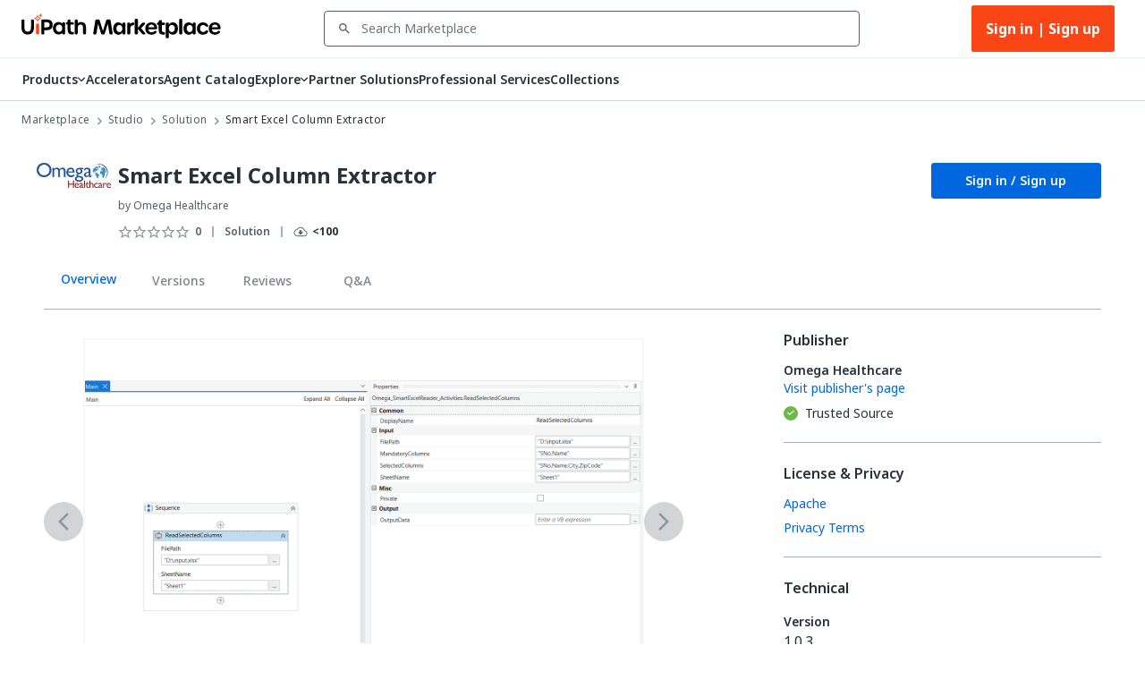

--- FILE ---
content_type: image/svg+xml
request_url: https://marketplace.uipath.com/static/images/icons/components/studio-web-template.svg
body_size: 321
content:
<svg width="64" height="64" viewBox="0 0 64 64" fill="none" xmlns="http://www.w3.org/2000/svg">
<path d="M0 16C0 7.16344 7.16344 0 16 0H48C56.8366 0 64 7.16344 64 16V48C64 56.8366 56.8366 64 48 64H16C7.16344 64 0 56.8366 0 48V16Z" fill="#1976D2"/>
<path d="M0 16.5161C0 7.39452 7.39452 0 16.5161 0H47.4839C56.6055 0 64 7.39452 64 16.5161V47.4839C64 56.6055 56.6055 64 47.4839 64H16.5161C7.39452 64 0 56.6055 0 47.4839V16.5161Z" fill="#1976D2"/>
<mask id="mask0_50_5257" style="mask-type:luminance" maskUnits="userSpaceOnUse" x="15" y="15" width="34" height="34">
<path d="M48.0323 15H15V48.0323H48.0323V15Z" fill="white"/>
</mask>
<g mask="url(#mask0_50_5257)">
<path d="M21.1935 17.0645C20.0533 17.0645 19.129 17.9888 19.129 19.129V29.4516H21.1935V19.129H35.6452L33.5806 17.0645H21.1935Z" fill="white"/>
<path d="M43.9032 19.129V27.3871L41.8387 25.3226V43.9032H27.3871V45.9677H41.8387C42.9789 45.9677 43.9032 45.0435 43.9032 43.9032V19.129Z" fill="white"/>
<path d="M43.9032 27.3871H35.6451C34.5049 27.3871 33.5806 26.4628 33.5806 25.3226V17.0645L43.9032 27.3871Z" fill="white"/>
<path opacity="0.3" d="M43.9032 27.3871H35.6451C34.5049 27.3871 33.5806 26.4628 33.5806 25.3226V17.0645L43.9032 27.3871Z" fill="white"/>
<path fill-rule="evenodd" clip-rule="evenodd" d="M15 35.6451V37.7097H23.2581V35.6451H15Z" fill="white"/>
<path fill-rule="evenodd" clip-rule="evenodd" d="M19.129 39.7742V41.8387H27.3871V39.7742H19.129Z" fill="white"/>
<path fill-rule="evenodd" clip-rule="evenodd" d="M17.0645 31.5161V33.5806H25.3226V31.5161H17.0645Z" fill="white"/>
<path fill-rule="evenodd" clip-rule="evenodd" d="M21.1935 43.9032V45.9677H31.5161V43.9032H21.1935Z" fill="white"/>
</g>
</svg>


--- FILE ---
content_type: image/svg+xml
request_url: https://marketplace.uipath.com/static/images/icons/times-used.svg
body_size: 231
content:
<svg width="17" height="16" viewBox="0 0 17 16" fill="none" xmlns="http://www.w3.org/2000/svg">
<path d="M7.93899 9.44667L6.50602 8L7.93899 6.55333L7.00789 5.60667L4.63721 8L7.00789 10.3933L7.93899 9.44667Z" fill="#526069"/>
<path d="M10.1909 10.3933L12.5616 8L10.1909 5.60667L9.25977 6.55333L10.6927 8L9.25977 9.44667L10.1909 10.3933Z" fill="#526069"/>
<path fill-rule="evenodd" clip-rule="evenodd" d="M10.4616 2H13.2218C13.9482 2 14.5426 2.6 14.5426 3.33333V8.69907C14.1631 8.68454 13.7042 8.71957 13.2218 8.82932V3.33333H8.59935H3.97684V10V10.6667V12.6667H9.74364C9.69385 13.0715 9.68172 13.5149 9.71442 14L3.97684 14C3.88439 14 3.79855 13.9933 3.7127 13.98C3.45516 13.9267 3.22404 13.7933 3.04574 13.6133C2.92687 13.4867 2.82782 13.3467 2.76179 13.1867C2.69575 13.0267 2.65613 12.8467 2.65613 12.6667V10.6667V10V3.33333C2.65613 3.14667 2.69575 2.97333 2.76179 2.82C2.82782 2.66 2.92687 2.51333 3.04574 2.39333C3.22404 2.21333 3.45516 2.08 3.7127 2.02667C3.79855 2.00667 3.88439 2 3.97684 2H6.73714H8.59935H10.4616Z" fill="#526069"/>
<path d="M10.9106 12L13.5587 12L13.5587 10L16.1935 12.6667L13.5587 15.3333L13.5587 13.3333L10.9106 13.3333L10.9106 12Z" fill="#526069"/>
</svg>


--- FILE ---
content_type: image/svg+xml
request_url: https://marketplace.uipath.com/static/images/icons/components/accelerator.svg
body_size: 439
content:
<svg width="64" height="64" viewBox="0 0 64 64" fill="none" xmlns="http://www.w3.org/2000/svg">
<rect width="64" height="64" rx="15" fill="#B748B6"/>
<path d="M37.5 46C33.5917 46 30.2812 44.6437 27.5687 41.9312C24.8562 39.2187 23.5 35.9083 23.5 32C23.5 28.0917 24.8562 24.7812 27.5687 22.0687C30.2812 19.3562 33.5917 18 37.5 18C41.4083 18 44.7187 19.3562 47.4312 22.0687C50.1437 24.7812 51.5 28.0917 51.5 32C51.5 35.9083 50.1437 39.2187 47.4312 41.9312C44.7187 44.6437 41.4083 46 37.5 46ZM37.5 43.375C40.65 43.375 43.3333 42.2667 45.55 40.05C47.7667 37.8333 48.875 35.15 48.875 32C48.875 28.85 47.7667 26.1667 45.55 23.95C43.3333 21.7333 40.65 20.625 37.5 20.625C34.35 20.625 31.6667 21.7333 29.45 23.95C27.2333 26.1667 26.125 28.85 26.125 32C26.125 35.15 27.2333 37.8333 29.45 40.05C31.6667 42.2667 34.35 43.375 37.5 43.375ZM41.2554 37.5545C41.6464 37.9425 42.2774 37.9413 42.6669 37.5518L43.096 37.1227C43.4853 36.7334 43.4867 36.1027 43.0991 35.7117L39.1432 31.7208C38.9593 31.5352 38.8553 31.2849 38.8535 31.0236L38.8193 25.9932C38.8155 25.4436 38.3689 25 37.8193 25H37.1875C36.6352 25 36.1875 25.4477 36.1875 26V32.1086C36.1875 32.3751 36.2939 32.6306 36.4831 32.8183L41.2554 37.5545ZM15.75 26.3125C15.1977 26.3125 14.75 25.8648 14.75 25.3125V24.6875C14.75 24.1352 15.1977 23.6875 15.75 23.6875H20.75C21.3023 23.6875 21.75 24.1352 21.75 24.6875V25.3125C21.75 25.8648 21.3023 26.3125 20.75 26.3125H15.75ZM14 33.3125C13.4477 33.3125 13 32.8648 13 32.3125V31.6875C13 31.1352 13.4477 30.6875 14 30.6875H20.75C21.3023 30.6875 21.75 31.1352 21.75 31.6875V32.3125C21.75 32.8648 21.3023 33.3125 20.75 33.3125H14ZM15.75 40.3125C15.1977 40.3125 14.75 39.8648 14.75 39.3125V38.6875C14.75 38.1352 15.1977 37.6875 15.75 37.6875H20.75C21.3023 37.6875 21.75 38.1352 21.75 38.6875V39.3125C21.75 39.8648 21.3023 40.3125 20.75 40.3125H15.75Z" fill="white"/>
</svg>
